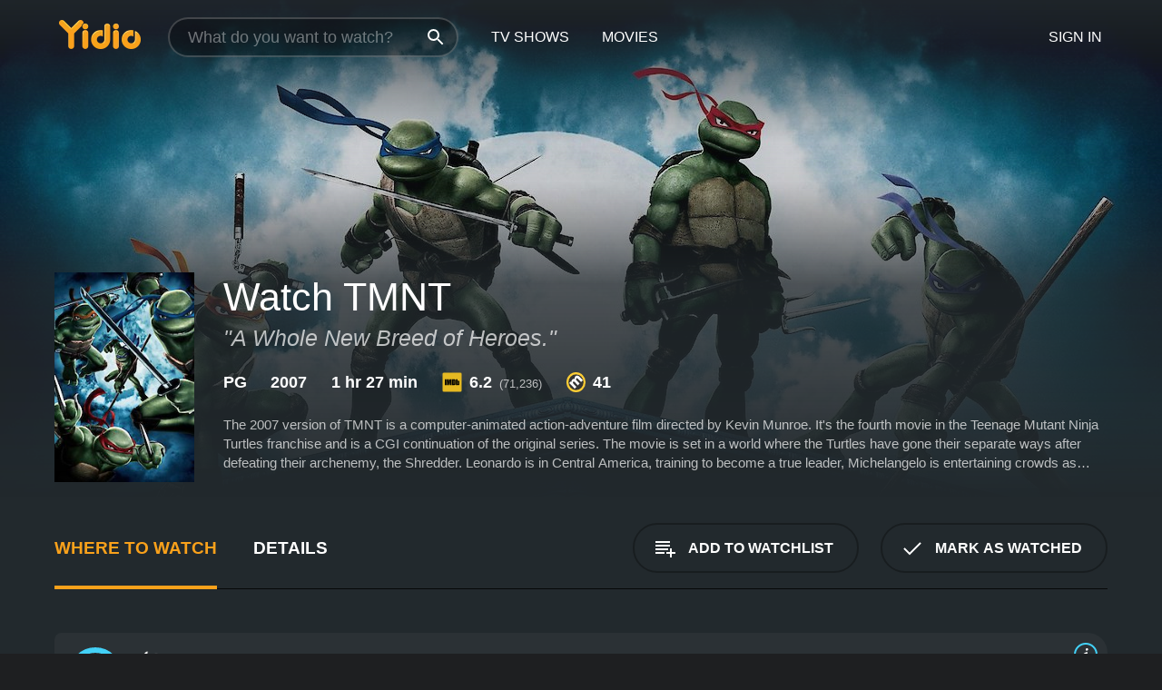

--- FILE ---
content_type: text/html; charset=UTF-8
request_url: https://www.yidio.com/movie/tmnt/27449
body_size: 11244
content:
<!doctype html>
<html  lang="en" xmlns:og="http://opengraphprotocol.org/schema/" xmlns:fb="http://www.facebook.com/2008/fbml">
<head prefix="og: http://ogp.me/ns# fb: http://ogp.me/ns/fb# video: http://ogp.me/ns/video#">
<title>Watch  TMNT Online | 2007 Movie | Yidio</title>
<meta charset="utf-8" />
<meta http-equiv="X-UA-Compatible" content="IE=edge,chrome=1" />
<meta name="description" content="Watch TMNT Online. TMNT the 2007 Movie, Trailers, Videos and more at Yidio." />
<meta name="viewport" content="width=device-width, initial-scale=1, minimum-scale=1" />

 
 


<link href="https://fonts.googleapis.com" rel="preconnect">

<link rel="icon" href="//cfm.yidio.com/favicon-16.png" sizes="16x16"/>
<link rel="icon" href="//cfm.yidio.com/favicon-32.png" sizes="32x32"/>
<link rel="icon" href="//cfm.yidio.com/favicon-96.png" sizes="96x96"/>
<link rel="icon" href="//cfm.yidio.com/favicon-128.png" sizes="128x128"/>
<link rel="icon" href="//cfm.yidio.com/favicon-192.png" sizes="192x192"/>
<link rel="icon" href="//cfm.yidio.com/favicon-228.png" sizes="228x228"/>
<link rel="shortcut icon" href="//cfm.yidio.com/favicon-196.png" sizes="196x196"/>
<link rel="apple-touch-icon" href="//cfm.yidio.com/favicon-152.png" sizes="152x152"/>
<link rel="apple-touch-icon" href="//cfm.yidio.com/favicon-180.png" sizes="180x180"/>

<link rel="alternate" href="android-app://com.yidio.androidapp/yidio/movie/27449" />
<link rel="alternate" href="ios-app://664306931/yidio/movie/27449" />


<link href="https://www.yidio.com/movie/tmnt/27449" rel="canonical" />
<meta property="og:title" content="TMNT"/> 
<meta property="og:url" content="https://www.yidio.com/movie/tmnt/27449"/> 
<meta property="og:image" content="//cfm.yidio.com/images/movie/27449/poster-180x270.jpg"/> 
<meta property="fb:app_id" content="54975784392"/> 
<meta property="og:description" content="The 2007 version of TMNT is a computer-animated action-adventure film directed by Kevin Munroe. It's the fourth movie in the Teenage Mutant Ninja Turt..."/> 
<meta property="og:site_name" content="Yidio"/> 
<meta property="og:type" content="video.movie" /> 
<script async src="https://www.googletagmanager.com/gtag/js?id=G-6PLMJX58PB"></script>

<script>
    /* ==================
        Global variables
       ================== */

	
	var globals={};
    
	var page = 'redesign/movie';
	globals.page = 'redesign/movie';
	
	var _bt = '';
    var baseUrl = 'https://www.yidio.com/';
    var cdnBaseUrl = '//cfm.yidio.com/';
    var appUrl = 'yidio://top-picks';
    var country = 'US';
    var fbAppId = '';
    var fbAppPerms = 'email,public_profile';
    var premiumUser = '';
	var user_premium_channels  = [];
	var MAIN_RANDOM_VARIABLE = "";
	var overlay_timer = 1000;
	var overlay_position = 200;
	var new_question_ads = 0;
	var new_movie_ads = 0;
	var new_links_ads = 0;
	var new_show_dir_ads = 0;
	var new_movie_dir_ads = 0;
	var random_gv = '';
	var yzd = '255447846977';
	globals.header_t_source = '';
	globals.utm_source = '';
	globals.utm_medium = '';
	globals.utm_campaign = '';
	globals.utm_term = '';
	globals.utm_content = '';
	globals.pid = '';
	globals.title = 'TMNT';
    
	
	var src_tt = '1';
	
	
			globals.contentId = "27449";
				globals.header_all_utm_params = '';
					globals.link_id = "27449";
		
					

    /* =============================
        Initialize Google Analytics
       ============================= */
	
    window.dataLayer = window.dataLayer || []; function gtag() {dataLayer.push(arguments);}
	
    gtag('js', new Date());
	gtag('config', 'G-6PLMJX58PB');
    
    /* ==================
        GA Error logging
       ================== */
    
	window.onerror = function(message, file, line, col, error) {
		var gaCategory = 'Errors';
		if (typeof page != 'undefined' && page != '') gaCategory = 'Errors (' + page + ')';
		
		var url = window.location.href;
		var gaLabel = '[URL]: ' + url;
		if (file != '' && file != url) gaLabel += ' [File]: ' + file;
		if (error != 'undefined' && error != null) label += ' [Trace]: ' + error.stack;
		gaLabel += ' [User Agent]: ' + navigator.userAgent;
		
		gtag('event', '(' + line + '): ' + message, { 'event_category': gaCategory, 'event_label': gaLabel });
		console.log('[Error]: ' + message + ' ' + gaLabel);
	}
	
	/* =======================
	    Initialize Optimizely
	   ======================= */
    
    window['optimizely'] = window['optimizely'] || [];
    
	/* ===============================
	    Handle in-source image errors
	   =============================== */
	
	const onImgError = (event) => {
		event.target.classList.add('error');
	};
	
	const onImgLoad = (event) => {
		event.target.classList.add('loaded');
	};
	
    
	
			globals.user_id = 0;
	</script>




<script defer src="//cfm.yidio.com/redesign/js/main.js?version=188" crossorigin="anonymous"></script>

	<script defer src="//cfm.yidio.com/redesign/js/detail.js?version=59" crossorigin="anonymous"></script>









	<style>

		/* ========
		    Global
		   ======== */
		
		* {
			transition: none;
		}
		
		h1, h2, h3, h4, p, blockquote, figure, ol, ul {
			margin: 0;
			padding: 0;
		}
		
		a {
			color: inherit;
			transition-duration: 0;
		}
		
		a:visited {
			color: inherit;
		}
		
		a:not(.border), button, .button {
			color: inherit;
		}
		
		
		img[data-src],
		img[onerror] {
			opacity: 0;
		}
		
		img[onerror].loaded {
			opacity: 1;
		}
		
		img {
			max-width: 100%;
			height: auto;
		}
		
		button {
			background: none;
			border: 0;
			border-color: rgba(0,0,0,0);
			font: inherit;
			padding: 0;
		}
		
		main {
			padding-top: 82px;
		}
		
		body {
			opacity: 0;
			font: 16px/1 'Open Sans', sans-serif;
			font-weight: 400;
			margin: 0;
		}
		
		header {
			position: fixed;
			z-index: 50;
			width: 100%;
			height: 82px;
			box-sizing: border-box;
			color: white;
		}
		
		header nav {
			position: absolute;
			width: 100%;
			height: 100%;
			box-sizing: border-box;
			padding: 0 47px;
		}
		
		header nav li {
			height: 100%;
			position: relative;
			float: left;
		}
		
		header nav a {
			display: block;
			text-transform: uppercase;
			text-align: center;
			line-height: 82px;
			padding: 0 18px;
		}
		
		header nav li.selected a {
			color: #f9a11b;
		}
		
		header nav .logo svg {
			margin-top: 23px;
		}
		
		header nav .search {
			width: 320px;
			padding: 19px 0;
			margin: 0 18px 0 12px;
		}
		
		header nav .search .icon {
			position: absolute;
			top: 29px;
			right: 13px;
			z-index: 20;
			width: 24px;
			height: 24px;
		}
		
		header nav .search input {
			width: 100%;
			height: 44px;
			border: 0;
			box-sizing: border-box;
			font-size: 110%;
			font-weight: 300;
			margin-bottom: 18px;
		}
		
		header nav .account {
			position: absolute;
			right: 0;
		}
		
		header nav .account li {
			float: right;
		}
		
		header nav li.sign-in {
			margin-right: 48px;
		}
		
		header nav a .border {
			display: inline;
			border: 2px solid #f9a11b;
			padding: 6px 16px;
		}
		
		@media only screen and (min-width: 1920px) {
			
			.main-wrapper {
				max-width: 1920px;
				margin: 0 auto;
			}
			
		}
		
	</style>




	
		<style>

			/* ==============
			    Detail Pages
			   ============== */
			
			body {
				color: white;
			}
			
			.masthead {
				display: flex;
				flex-direction: column;
				justify-content: flex-end;
				position: relative;
				overflow: hidden;
				margin-top: -82px;
				padding-top: 82px;
				box-sizing: border-box;
				height: 76vh;
				max-height: 56.25vw;
				min-height: 450px;
				font-size: 1.2vw;
				color: white;
			}
			
			.masthead .background {
				display: block;
				position: absolute;
				top: 0;
				left: 0;
				width: 100%;
				height: 100%;
			}
			
			.masthead .content {
				display: flex;
				align-items: center;
				z-index: 10;
				padding: 10vw 60px 0 60px;
			}
			
			.masthead .poster {
				position: relative;
				flex-shrink: 0;
				margin-right: 2.5vw;
				height: 18vw;
				width: 12vw;
			}
			
			.masthead .details {
				padding: 2vw 0;
			}
			
			.masthead .details h1 {
				font-size: 280%;
				font-weight: 400;
				margin-top: -0.3vw;
			}
			
			.masthead .details .tagline {
				font-size: 160%;
				font-weight: 300;
				font-style: italic;
				margin-top: 1vw;
			}
			
			.masthead .details .attributes {
				display: flex;
				align-items: center;
				font-size: 120%;
				font-weight: 700;
				margin-top: 1.9vw;
			}
			
			.masthead .details .attributes li {
				display: flex;
				align-items: center;
				margin-right: 2.1vw;
			}
			
			.masthead .details .attributes .icon {
				width: 1.7vw;
				height: 1.7vw;
				margin-right: 0.6vw;
			}
			
			.masthead .details .description {
				display: -webkit-box;
				-webkit-box-orient: vertical;
				line-height: 1.4em;
				max-height: 4.2em;
				color: rgba(255,255,255,0.7);
				overflow: hidden;
				margin-top: 2vw;
				text-overflow: ellipsis;
			}
			
			nav.page {
				display: flex;
				margin: 12px 60px 48px 60px;
				border-bottom: 1px solid rgba(0,0,0,0.8);
				padding: 19px 0;
			}
			
			nav.page > div {
				display: flex;
				margin: -20px;
			}
			
			nav.page label {
				display: flex;
				align-items: center;
				margin: 0 20px;
				font-weight: 600;
				text-transform: uppercase;
			}
			
			nav.page .sections label {
				font-size: 120%;
			}
			
			input[name=section] {
				display: none;
			}
			
			input[name=section]:nth-child(1):checked ~ nav.page .sections label:nth-child(1),
			input[name=section]:nth-child(2):checked ~ nav.page .sections label:nth-child(2),
			input[name=section]:nth-child(3):checked ~ nav.page .sections label:nth-child(3) {
				color: #f9a11b;
				box-shadow: inset 0 -4px #f9a11b;
			}
			
			nav.page .actions {
				margin-left: auto;
				margin-right: -12px;
			}
			
			nav.page .button.border {
				margin: 18px 12px;
			}
			
			.page-content {
				display: flex;
				margin: 48px 60px;
			}
			
			.button.border {
				display: flex;
				align-items: center;
				text-transform: uppercase;
				font-weight: 600;
				border: 2px solid rgba(0,0,0,0.3);
				padding: 0 1vw;
			}
			
			.button.border .icon {
				display: flex;
				align-items: center;
				justify-content: center;
				width: 4vw;
				height: 4vw;
			}
			
			.episodes .seasons span {
				border: 2px solid rgba(0,0,0,0.3);
			}
			
			.episodes .seasons input.unavailable + span {
				color: rgba(255,255,255,0.2);
				background: rgba(0,0,0,0.3);
				border-color: rgba(0,0,0,0);
			}
			
			.episodes .seasons input:checked + span {
				color: rgba(0,0,0,0.8);
				background: #f9a11b;
				border-color: #f9a11b;
				cursor: default;
			}
			
			/* Display ads */
			
			.tt.display ins {
				display: block;
			}
			
			@media only screen and (min-width: 1025px) {
				.page-content .column:nth-child(2) .tt.display ins {
					width: 300px;
				}
			}
			
			@media only screen and (min-width: 1440px) {
				
				.masthead {
					font-size: 1.1em;
				}
				
				.masthead .content {
					padding: 144px 60px 0 60px;
				}
				
				.masthead .poster {
					margin-right: 36px;
					height: 270px;
					width: 180px;
				}
				
				.masthead .details {
					padding: 16px 0;
				}
				
				.masthead .details h1 {
					margin-top: -8px;
				}
				
				.masthead .details .tagline {
					margin-top: 16px;
				}
				
				.masthead .details .attributes {
					margin-top: 28px;
				}
				
				.masthead .details .attributes li {
					margin-right: 32px;
				}
				
				.masthead .details .attributes .icon {
					width: 24px;
					height: 24px;
					margin-right: 8px;
				}
				
				.masthead .details .attributes .imdb .count {
					font-size: 70%;
					font-weight: 400;
				}
				
				.masthead .details .description {
					max-width: 1200px;
					margin-top: 26px;
				}
				
				.button.border {
					padding: 0 16px;
				}
				
				.button.border .icon {
					width: 48px;
					height: 48px;
				}
				
			}
			
			@media only screen and (min-width: 1920px) {
				
				.masthead {
					max-height: 960px;
				}
				
			}

		</style>
	


<link rel="preload" href="https://fonts.googleapis.com/css?family=Open+Sans:300,400,600,700" media="print" onload="this.media='all'">

<link rel="stylesheet" href="//cfm.yidio.com/redesign/css/main.css?version=89" media="print" onload="this.media='all'">

	<link rel="stylesheet" href="//cfm.yidio.com/redesign/css/detail.css?version=29" media="print" onload="this.media='all'">
	<link rel="stylesheet" href="//cfm.yidio.com/mobile/css/video-js.css?version=2" media="print" onload="this.media='all'">




 
	<script>
		// Display page content when last CSS is loaded

		var css = document.querySelectorAll('link[rel=stylesheet]');
		var count = css.length;
		var lastCSS = css[count - 1];

		lastCSS.addEventListener('load', function() {
			document.querySelector('body').classList.add('css-loaded');
		});
	</script>



</head>
<body class="movie" >
		
	

			<div class="main-wrapper">
			  	<header  class="transparent" >
                <nav>
					<ul class="main">
						<li class="logo"> 
							<a href="https://www.yidio.com/" title="Yidio">
								<img srcset="//cfm.yidio.com/redesign/img/logo-topnav-1x.png 1x, //cfm.yidio.com/redesign/img/logo-topnav-2x.png 2x" width="90" height="32" alt="Yidio" />
							</a>
						</li>
						                            <li class="search">
                                <div class="icon"></div>
                                <input type="text" autocomplete="off" placeholder="What do you want to watch?"/>
                            </li>
                            <li class="tv-shows">
                                <div class="highlight"></div>
                                <a href="https://www.yidio.com/tv-shows">TV Shows</a>
                            </li>
                            <li class="movies">
                                <div class="highlight"></div>
                                <a href="https://www.yidio.com/movies">Movies</a>
                            </li>
                           
					</ul>
					<ul class="account">
                   						<li class="sign-in">
							<div class="sign-in-link">Sign In</div>
						</li>
						                     
					</ul>
				</nav>
			</header>
			            <main>

        		<!-- For pure CSS page section selecting -->
		<input type="radio" id="where-to-watch" name="section" value="where-to-watch" checked>
				<input type="radio" id="details" name="section" value="details">		
		<div class="masthead">
			<div class="content">
				<div class="poster movie">
                					<img src="//cfm.yidio.com/images/movie/27449/poster-180x270.jpg" srcset="//cfm.yidio.com/images/movie/27449/poster-180x270.jpg 1x, //cfm.yidio.com/images/movie/27449/poster-360x540.jpg 2x" alt="TMNT" crossOrigin="anonymous"/>
				                </div>
				<div class="details">
					<h1>Watch TMNT</h1>
					<div class="tagline">"A Whole New Breed of Heroes."</div>					                    <ul class="attributes">
						<li>PG</li>						<li>2007</li>						<li>1 hr 27 min</li>						<li class="imdb">
							<svg class="icon" xmlns="http://www.w3.org/2000/svg" xmlns:xlink="http://www.w3.org/1999/xlink" width="24" height="24" viewBox="0 0 24 24"><path d="M0 0h24v24H0z" fill="rgba(0,0,0,0)"/><path d="M21.946.5H2.054A1.65 1.65 0 0 0 .501 2.029L.5 21.946a1.64 1.64 0 0 0 1.491 1.551.311.311 0 0 0 .043.003h19.932a.396.396 0 0 0 .042-.002 1.65 1.65 0 0 0 1.492-1.637V2.14A1.648 1.648 0 0 0 21.982.502L21.946.5z" fill="#e5b922"/><path d="M3.27 8.416h1.826v7.057H3.27zm5.7 0l-.42 3.3-.48-3.3H5.713v7.057H7.3l.006-4.66.67 4.66h1.138l.643-4.763v4.763h1.592V8.416zm5.213 7.057a5.116 5.116 0 0 0 .982-.071 1.18 1.18 0 0 0 .546-.254.924.924 0 0 0 .311-.5 5.645 5.645 0 0 0 .098-1.268v-2.475a8.333 8.333 0 0 0-.071-1.345 1.224 1.224 0 0 0-.3-.617 1.396 1.396 0 0 0-.715-.404 7.653 7.653 0 0 0-1.696-.123h-1.365v7.057zm.02-5.783a.273.273 0 0 1 .136.195 3.079 3.079 0 0 1 .033.617v2.736a2.347 2.347 0 0 1-.091.858c-.06.1-.22.163-.48.163V9.625a.839.839 0 0 1 .404.066zm2.535-1.274v7.057h1.645l.1-.448a1.528 1.528 0 0 0 .494.41 1.658 1.658 0 0 0 .649.13 1.209 1.209 0 0 0 .747-.227 1.007 1.007 0 0 0 .402-.539 4.108 4.108 0 0 0 .085-.943v-1.982a6.976 6.976 0 0 0-.033-.832.988.988 0 0 0-.163-.402.967.967 0 0 0-.409-.319 1.673 1.673 0 0 0-.631-.111 1.842 1.842 0 0 0-.656.123 1.556 1.556 0 0 0-.487.383v-2.3zm2.372 5.35a2.417 2.417 0 0 1-.052.643c-.032.1-.18.137-.292.137a.212.212 0 0 1-.214-.129 1.818 1.818 0 0 1-.058-.598v-1.87a2.042 2.042 0 0 1 .052-.598.204.204 0 0 1 .208-.117c.1 0 .26.04.298.137a1.775 1.775 0 0 1 .059.578z" fill="#010101"/></svg>
							<div class="score">6.2<span class="count">&nbsp;&nbsp;(71,236)</span></div>
						</li>						<li class="metascore">
							<svg class="icon" xmlns="http://www.w3.org/2000/svg" xmlns:xlink="http://www.w3.org/1999/xlink" width="24" height="24" viewBox="0 0 24 24"><path d="M12,0A12,12,0,1,1,0,12,12,12,0,0,1,12,0Z" fill="#ffce35"/><path d="M12 21.488A9.488 9.488 0 1 1 21.488 12 9.499 9.499 0 0 1 12 21.488z" fill="#343433"/><path d="M5.746 15.165L3.57 13.098l-.093-.084 1.908-1.908.89.718A3.359 3.359 0 0 1 7.313 8.88a2.965 2.965 0 0 1 2.083-.923 2.584 2.584 0 0 1 .843.141 4.311 4.311 0 0 1 .08-1.546 3.529 3.529 0 0 1 .972-1.65 3.024 3.024 0 0 1 2.156-.95 4.64 4.64 0 0 1 3.148 1.59l4.007 4.008-2.185 2.185-3.708-3.707a2.449 2.449 0 0 0-1.576-.886 1.056 1.056 0 0 0-.761.341 1.315 1.315 0 0 0-.209 1.539 2.329 2.329 0 0 0 .426.581l3.98 3.98-2.184 2.185-3.817-3.817a2.242 2.242 0 0 0-1.458-.792 1.03 1.03 0 0 0-.743.328 1.373 1.373 0 0 0-.194 1.581 1.849 1.849 0 0 0 .412.566l3.967 3.966-2.185 2.185z" fill="#fff"/></svg>
							41
						</li>					</ul>
                    										<div class="description">
						<div class="container"><p>The 2007 version of TMNT is a computer-animated action-adventure film directed by Kevin Munroe. It's the fourth movie in the Teenage Mutant Ninja Turtles franchise and is a CGI continuation of the original series.  The movie is set in a world where the Turtles have gone their separate ways after defeating their archenemy, the Shredder. Leonardo is in Central America, training to become a true leader, Michelangelo is entertaining crowds as "Cowabunga Carl" in children's parties, Donatello is working on inventions in his laboratory, and Raphael is fighting crime alone as the masked vigilante, "The Nightwatcher." </p><p>Their quiet lives are interrupted when the ancient evil sorcerer, Yaotl, is released from his prison and seeks to retrieve thirteen magical monsters that will grant him immortality and ultimate power. This plot involves April O'Neil, the Turtles' friend and ally, and her new boss, shipping magnate Maximillian Winters, who is revealed to be Yaotl's human vessel. </p><p>The movie has plenty of action sequences, ranging from street fights to battles on rooftops and even a few chases on cars, bikes, and skateboards. The Turtles are depicted as agile and athletic fighters, using their weapons with precision and skill. Each turtle has a unique personality, voice, and style, and their interactions are both comical and heartwarming. Fans of the original series will recognize the Turtles' catchphrases, jokes, and quirks, but the characters also have some new developments and conflicts.</p><p>The movie introduces a new character, Casey Jones's daughter, Angel, who becomes Raphael's friend and love interest. The two share a similar sense of justice and struggle to balance their secret lives with their personal desires. The movie also explores the theme of family and loyalty, as the Turtles face challenges that put their bonds to the test. Leonardo doubts himself as a leader and struggles to reunite his brothers; Michelangelo feels left out and wants to be taken seriously; Donatello feels guilty for not being able to prevent the tragedy that befalls April; Raphael confronts his anger and recklessness and learns to trust others.</p><p>The movie features an impressive voice cast, with Patrick Stewart lending his deep and distinguished voice to the villainous Winters/Yaotl. Mako, who played Aku in the animated series Samurai Jack, voices Master Splinter, the Turtles' wise and caring mentor. Chris Evans, who would later become Captain America in the Marvel Cinematic Universe, voices Casey Jones, the hockey-masked vigilante who helps the Turtles. Sarah Michelle Gellar voices April O'Neil, reprising her role from the 2003 TMNT TV show.</p><p>The movie's animation is stylized and expressive, with dynamic camera angles, fluid movements, and detailed designs. The Turtles' appearances have been slightly altered, with smoother shells, bigger eyes, and more realistic textures, but they retain their iconic color-coding and weapon preferences. The movie's soundtrack features a mix of rock, rap, and orchestral music, with a few original songs that fit the mood and tone of the scenes.</p><p>Overall, TMNT is an entertaining and engaging adventure that pays homage to the classic animated series while adding its own twists and turns. It's a movie that will appeal to both old and new fans of the Turtles franchise, as well as to anyone who enjoys action-packed and witty animation. The movie's themes of friendship, heroism, and growth are universal and uplifting, making it a fun and inspiring ride for viewers of all ages.</p>
						<p>
                       	TMNT is a 2007 adventure movie with a runtime of 1 hour and 27 minutes. 
                        It has received mostly poor reviews from critics and viewers, who have given it an IMDb score of 6.2 and  a MetaScore of 41.                    	</p>						</div>
					</div>
									</div>
			</div>
			<div class="background ">				<img src="//cfm.yidio.com/images/movie/27449/backdrop-1280x720.jpg" width="100%" alt="TMNT" crossOrigin="anonymous"/>			</div>
		</div>
		
		<nav class="page">
			<div class="sections">
				<label for="where-to-watch">Where to Watch</label>
								<label for="details">Details</label>			</div>
			<div class="actions">
				<button type="button" class="button border action watchlist" data-type="movie" data-id="27449">
					<div class="icon"></div>
					<div class="label">Add to Watchlist</div>
				</button>
				<button type="button" class="button border action watched" data-type="movie" data-id="27449">
					<div class="icon"></div>
					<div class="label">Mark as Watched</span>
				</button>
			</div>
		</nav>
		
		<div class="page-content">
			<div class="column">
				<section class="where-to-watch">
					
                    
					                    				<div class="sources movie">
			<a href="https://www.yidio.com/movie/tmnt/27449/watch/1414391068?source_order=1&total_sources=19,16,4,287,66&ct=p3" target="_self" rel="nofollow" class="source provider-19" data-name="Apple TV Store" data-provider-id="19" data-provider-domain="itunes.com" data-signup-url="/outgoing/apple-deep?from=mobile&device=pc&ad_placement=source overlay&ad_placement=source overlay&source_order=1&total_sources=19,16,4,287,66" data-type="pay">
								<div class="play-circle" style="border-color:#43d1f7"></div>
								<div class="content">
								<div class="logo">
									<img class="primary" src="[data-uri]" data-src="//cfm.yidio.com/mobile/img/sources/19/logo-180h.png" alt="Apple TV Store"/>
									
								</div>
								<div class="label">Rent from $3.99 / Own from $9.99</div>
								</div>
								<button type="button" class="icons" aria-label="source info">
								<div class="icon info" style="border-color:#43d1f7"></div>
							</button>
							</a><a href="https://www.yidio.com/movie/tmnt/27449/watch/1960112487?type=1&from1=mobile&device=pc&source_order=2&total_sources=19,16,4,287,66" target="_blank" rel="noopener nofollow" class="source provider-16" data-name="Amazon" data-provider-id="16" data-provider-domain="amazon.com" data-signup-url="" data-type="pay">
								<div class="play-circle" style="border-color:#8dc03d"></div>
								<div class="content">
								<div class="logo">
									<img class="primary" src="[data-uri]" data-src="//cfm.yidio.com/mobile/img/sources/16/logo-180h.png" alt="Amazon"/>
									
								</div>
								<div class="label">Own from $5.99</div>
								</div>
								<button type="button" class="icons" aria-label="source info">
								<div class="icon info" style="border-color:#8dc03d"></div>
							</button>
							</a><a href="https://www.yidio.com/movie/tmnt/27449/watch/1025550067?source_order=3&total_sources=19,16,4,287,66" target="_blank" rel="noopener nofollow" class="source provider-4" data-name="Google Play" data-provider-id="4" data-provider-domain="googleplay.com" data-signup-url="" data-type="pay">
								<div class="play-circle" style="border-color:#ef3b3c"></div>
								<div class="content">
								<div class="logo">
									<img class="primary" src="[data-uri]" data-src="//cfm.yidio.com/mobile/img/sources/4/logo-180h.png" alt="Google Play"/>
									
								</div>
								<div class="label">Own from $3.99</div>
								</div>
								<button type="button" class="icons" aria-label="source info">
								<div class="icon info" style="border-color:#ef3b3c"></div>
							</button>
							</a><a href="https://www.yidio.com/movie/tmnt/27449/watch/1026173354?source_order=4&total_sources=19,16,4,287,66" target="_blank" rel="noopener nofollow" class="source provider-287" data-name="YouTube VOD" data-provider-id="287" data-provider-domain="" data-signup-url="" data-type="pay">
								<div class="play-circle" style="border-color:#e52920"></div>
								<div class="content">
								<div class="logo">
									<img class="primary" src="[data-uri]" data-src="//cfm.yidio.com/mobile/img/sources/287/logo-180h.png" alt="YouTube VOD"/>
									
								</div>
								<div class="label">Own from $3.99</div>
								</div>
								<button type="button" class="icons" aria-label="source info">
								<div class="icon info" style="border-color:#e52920"></div>
							</button>
							</a><a href="https://www.yidio.com/movie/tmnt/27449/watch/1025487822?source_order=5&total_sources=19,16,4,287,66" target="_blank" rel="noopener nofollow" class="source provider-66" data-name="Fandango at Home" data-provider-id="66" data-provider-domain="vudu.com" data-signup-url=""  data-type="pay">
								<div class="play-circle" style="border-color:#007fd5"></div>
								<div class="content">
								<div class="logo">
									<img class="primary" src="[data-uri]" data-src="//cfm.yidio.com/mobile/img/sources/66/logo-180h.png" alt="Fandango at Home"/>
									
								</div>
								<div class="label">Rent from $3.99 / Own from $7.99</div>
								</div>
								<button type="button" class="icons" aria-label="source info">
								<div class="icon info" style="border-color:#007fd5"></div>
							</button>
							</a>
			</div>
                    				</section>
				                				<section class="details">
					                    <div class="description">
						<div class="name">Description</div>
						<div class="value"></div>
					</div>
												<div class="where-to-watch">
							<div class="name">Where to Watch TMNT</div>
							<div class="value">
							TMNT is available to watch, stream, download and buy on demand at Apple TV Store, Amazon, Google Play, YouTube VOD and Fandango at Home. Some platforms allow you to rent TMNT for a limited time or purchase the movie and download it to your device.							</div>
						</div>
											                    					<ul class="links">
						                        <li>
							<div class="name">Genres</div>
							<div class="value">
								<a href="https://www.yidio.com/movies/adventure" title="Adventure">Adventure</a> <a href="https://www.yidio.com/movies/animation" title="Animation">Animation</a> <a href="https://www.yidio.com/movies/comedy" title="Comedy">Comedy</a> <a href="https://www.yidio.com/movies/kids-family" title="Kids & Family">Kids & Family</a> 
							</div>
						</li>
                                                						<li>
							<div class="name">Cast</div>
							<div class="value">
								<div>Patrick Stewart</div><div>Mako</div><div>Chris Evans</div>
							</div>
						</li>
                                                						<li>
							<div class="name">Director</div>
							<div class="value">
								<div>Kevin Munroe</div>
							</div>
						</li>
                        					</ul>
                    										<ul class="attributes">
						                        <li>
							<div class="name">Release Date</div>
							<div class="value">2007</div>
						</li>
                        						                        <li>
							<div class="name">MPAA Rating</div>
							<div class="value">PG</div>
						</li>
                                                						<li>
							<div class="name">Runtime</div>
							<div class="value">1 hr 27 min</div>
						</li>
                                                						<li>
							<div class="name">Language</div>
							<div class="value">English</div>
						</li>
                                               						<li>
							<div class="name">IMDB Rating</div>
							<div class="value">6.2<span class="count">&nbsp;&nbsp;(71,236)</span></div>
						</li>
                        						                        <li>
							<div class="name">Metascore</div>
							<div class="value">41</div>
						</li>
                        					</ul>
                    				</section>
                			</div>
            		</div>
				<div class="browse-sections recommendations">
			            <section>
				<div class="title">Stream Movies Like TMNT</div>
				<div class="slideshow poster-slideshow">
					<a class="movie" href="https://www.yidio.com/movie/teenage-mutant-ninja-turtles-ii-the-secret-of-the-ooze/12220">
								<div class="poster"><img class="poster" loading="lazy" src="//cfm.yidio.com/images/movie/12220/poster-193x290.jpg" width="100%" alt=""></div>
								<div class="content"><div class="title">Teenage Mutant Ninja Turtles II: The Secret of the Ooze</div></div>
							</a><a class="movie" href="https://www.yidio.com/movie/the-last-airbender/29986">
								<div class="poster"><img class="poster" loading="lazy" src="//cfm.yidio.com/images/movie/29986/poster-193x290.jpg" width="100%" alt=""></div>
								<div class="content"><div class="title">The Last Airbender</div></div>
							</a><a class="movie" href="https://www.yidio.com/movie/a-charlie-brown-christmas/227275">
								<div class="poster"><img class="poster" loading="lazy" src="//cfm.yidio.com/images/movie/227275/poster-193x290.jpg" width="100%" alt=""></div>
								<div class="content"><div class="title">A Charlie Brown Christmas</div></div>
							</a><a class="movie" href="https://www.yidio.com/movie/a-charlie-brown-thanksgiving/226163">
								<div class="poster"><img class="poster" loading="lazy" src="//cfm.yidio.com/images/movie/226163/poster-193x290.jpg" width="100%" alt=""></div>
								<div class="content"><div class="title">A Charlie Brown Thanksgiving</div></div>
							</a><a class="movie" href="https://www.yidio.com/movie/its-the-great-pumpkin-charlie-brown/31300">
								<div class="poster"><img class="poster" loading="lazy" src="//cfm.yidio.com/images/movie/31300/poster-193x290.jpg" width="100%" alt=""></div>
								<div class="content"><div class="title">It's the Great Pumpkin, Charlie Brown</div></div>
							</a><a class="movie" href="https://www.yidio.com/movie/shrek/18968">
								<div class="poster"><img class="poster" loading="lazy" src="//cfm.yidio.com/images/movie/18968/poster-193x290.jpg" width="100%" alt=""></div>
								<div class="content"><div class="title">Shrek</div></div>
							</a><a class="movie" href="https://www.yidio.com/movie/the-boss-baby/63304">
								<div class="poster"><img class="poster" loading="lazy" src="//cfm.yidio.com/images/movie/63304/poster-193x290.jpg" width="100%" alt=""></div>
								<div class="content"><div class="title">The Boss Baby</div></div>
							</a><a class="movie" href="https://www.yidio.com/movie/rio/31453">
								<div class="poster"><img class="poster" loading="lazy" src="//cfm.yidio.com/images/movie/31453/poster-193x290.jpg" width="100%" alt=""></div>
								<div class="content"><div class="title">Rio</div></div>
							</a><a class="movie" href="https://www.yidio.com/movie/hotel-transylvania/34983">
								<div class="poster"><img class="poster" loading="lazy" src="//cfm.yidio.com/images/movie/34983/poster-193x290.jpg" width="100%" alt=""></div>
								<div class="content"><div class="title">Hotel Transylvania</div></div>
							</a><a class="movie" href="https://www.yidio.com/movie/sing-2/228615">
								<div class="poster"><img class="poster" loading="lazy" src="//cfm.yidio.com/images/movie/228615/poster-193x290.jpg" width="100%" alt=""></div>
								<div class="content"><div class="title">Sing 2</div></div>
							</a>
				</div>
			</section>
						            <section><div class="title">Also directed by Kevin Munroe</div>
						<div class="slideshow poster-slideshow">
						<a class="movie" href="https://www.yidio.com/movie/ratchet-clank/59735">
								<div class="poster"><img class="poster" loading="lazy" src="//cfm.yidio.com/images/movie/59735/poster-193x290.jpg" width="100%" alt=""></div>
								<div class="content"><div class="title">Ratchet & Clank</div></div>
							</a>
						</div></section><section><div class="title">Also starring Patrick Stewart</div>
						<div class="slideshow poster-slideshow">
						<a class="movie" href="https://www.yidio.com/movie/match/48625">
						<div class="poster"><img class="poster" loading="lazy" src="//cfm.yidio.com/images/movie/48625/poster-193x290.jpg" width="100%" alt=""></div>
						<div class="content"><div class="title">Match</div></div>
						</a><a class="movie" href="https://www.yidio.com/movie/star-trek-nemesis/20025">
						<div class="poster"><img class="poster" loading="lazy" src="//cfm.yidio.com/images/movie/20025/poster-193x290.jpg" width="100%" alt=""></div>
						<div class="content"><div class="title">Star Trek: Nemesis</div></div>
						</a><a class="movie" href="https://www.yidio.com/movie/bambi-ii/51867">
						<div class="poster"><img class="poster" loading="lazy" src="//cfm.yidio.com/images/movie/51867/poster-193x290.jpg" width="100%" alt=""></div>
						<div class="content"><div class="title">Bambi II</div></div>
						</a><a class="movie" href="https://www.yidio.com/show/star-trek-the-next-generation">
							<div class="poster"><img class="poster" loading="lazy" src="//cfm.yidio.com/images/tv/17762/poster-193x290.jpg" alt="" width="100%"></div>
							<div class="content"><div class="title">Star Trek: The Next Generation</div></div>
						</a><a class="movie" href="https://www.yidio.com/movie/x2-x-men-united/21343">
						<div class="poster"><img class="poster" loading="lazy" src="//cfm.yidio.com/images/movie/21343/poster-193x290.jpg" width="100%" alt=""></div>
						<div class="content"><div class="title">X2: X-Men United</div></div>
						</a><a class="movie" href="https://www.yidio.com/movie/back-to-gaya/229565">
						<div class="poster"><img class="poster" loading="lazy" src="//cfm.yidio.com/images/movie/229565/poster-193x290.jpg" width="100%" alt=""></div>
						<div class="content"><div class="title">Back to Gaya</div></div>
						</a><a class="movie" href="https://www.yidio.com/movie/star-trek-viii-first-contact/15024">
						<div class="poster"><img class="poster" loading="lazy" src="//cfm.yidio.com/images/movie/15024/poster-193x290.jpg" width="100%" alt=""></div>
						<div class="content"><div class="title">Star Trek VIII: First Contact</div></div>
						</a><a class="movie" href="https://www.yidio.com/movie/x-men/18180">
						<div class="poster"><img class="poster" loading="lazy" src="//cfm.yidio.com/images/movie/18180/poster-193x290.jpg" width="100%" alt=""></div>
						<div class="content"><div class="title">X-Men</div></div>
						</a><a class="movie" href="https://www.yidio.com/movie/x-men-days-of-future-past/38383">
						<div class="poster"><img class="poster" loading="lazy" src="//cfm.yidio.com/images/movie/38383/poster-193x290.jpg" width="100%" alt=""></div>
						<div class="content"><div class="title">X-Men: Days of Future Past</div></div>
						</a><a class="movie" href="https://www.yidio.com/movie/star-trek-insurrection/16413">
						<div class="poster"><img class="poster" loading="lazy" src="//cfm.yidio.com/images/movie/16413/poster-193x290.jpg" width="100%" alt=""></div>
						<div class="content"><div class="title">Star Trek: Insurrection</div></div>
						</a><a class="movie" href="https://www.yidio.com/movie/the-canterville-ghost/141375">
						<div class="poster"><img class="poster" loading="lazy" src="//cfm.yidio.com/images/movie/141375/poster-193x290.jpg" width="100%" alt=""></div>
						<div class="content"><div class="title">The Canterville Ghost</div></div>
						</a><a class="movie" href="https://www.yidio.com/movie/star-trek-vii-generations/40385">
						<div class="poster"><img class="poster" loading="lazy" src="//cfm.yidio.com/images/movie/40385/poster-193x290.jpg" width="100%" alt=""></div>
						<div class="content"><div class="title">Star Trek VII: Generations</div></div>
						</a>
						</div></section><section><div class="title">Also starring Mako</div>
						<div class="slideshow poster-slideshow">
						<a class="movie" href="https://www.yidio.com/movie/smell-but-i-love-you/93198">
						<div class="poster"><img class="poster" loading="lazy" src="//cfm.yidio.com/images/movie/93198/poster-193x290.jpg" width="100%" alt=""></div>
						<div class="content"><div class="title">Smell, But I Love You</div></div>
						</a><a class="movie" href="https://www.yidio.com/movie/the-merciless-trap/82507">
						<div class="poster"><img class="poster" loading="lazy" src="//cfm.yidio.com/images/movie/82507/poster-193x290.jpg" width="100%" alt=""></div>
						<div class="content"><div class="title">The Merciless Trap</div></div>
						</a><a class="movie" href="https://www.yidio.com/movie/death-march-of-bataan/139226">
						<div class="poster"><img class="poster" loading="lazy" src="//cfm.yidio.com/images/movie/139226/poster-193x290.jpg" width="100%" alt=""></div>
						<div class="content"><div class="title">Death March Of Bataan</div></div>
						</a><a class="movie" href="https://www.yidio.com/movie/nightingale/160665">
						<div class="poster"><img class="poster" loading="lazy" src="//cfm.yidio.com/images/movie/160665/poster-193x290.jpg" width="100%" alt=""></div>
						<div class="content"><div class="title">Nightingale</div></div>
						</a><a class="movie" href="https://www.yidio.com/show/blade-dance-of-the-elementalers">
							<div class="poster"><img class="poster" loading="lazy" src="//cfm.yidio.com/images/tv/26595/poster-193x290.jpg" alt="" width="100%"></div>
							<div class="content"><div class="title">Blade Dance of the Elementalers</div></div>
						</a><a class="movie" href="https://www.yidio.com/movie/angels-egg/9225">
						<div class="poster"><img class="poster" loading="lazy" src="//cfm.yidio.com/images/movie/9225/poster-193x290.jpg" width="100%" alt=""></div>
						<div class="content"><div class="title">Angel's Egg</div></div>
						</a><a class="movie" href="https://www.yidio.com/show/one-punch-man">
							<div class="poster"><img class="poster" loading="lazy" src="//cfm.yidio.com/images/tv/29266/poster-193x290.jpg" alt="" width="100%"></div>
							<div class="content"><div class="title">One-Punch Man</div></div>
						</a><a class="movie" href="https://www.yidio.com/show/astro-boy-2003">
							<div class="poster"><img class="poster" loading="lazy" src="//cfm.yidio.com/images/tv/1002/poster-193x290.jpg" alt="" width="100%"></div>
							<div class="content"><div class="title">Astro Boy 2003</div></div>
						</a><a class="movie" href="https://www.yidio.com/movie/best-wishes-for-tomorrow/27820">
						<div class="poster"><img class="poster" loading="lazy" src="//cfm.yidio.com/images/movie/27820/poster-193x290.jpg" width="100%" alt=""></div>
						<div class="content"><div class="title">Best Wishes for Tomorrow</div></div>
						</a><a class="movie" href="https://www.yidio.com/movie/hissatsu-sure-death/31798">
						<div class="poster"><img class="poster" loading="lazy" src="//cfm.yidio.com/images/movie/31798/poster-193x290.jpg" width="100%" alt=""></div>
						<div class="content"><div class="title">Hissatsu: Sure Death</div></div>
						</a><a class="movie" href="https://www.yidio.com/movie/seven-souls-in-the-skull-castle/228010">
						<div class="poster"><img class="poster" loading="lazy" src="//cfm.yidio.com/images/movie/228010/poster-193x290.jpg" width="100%" alt=""></div>
						<div class="content"><div class="title">Seven Souls in the Skull Castle</div></div>
						</a><a class="movie" href="https://www.yidio.com/movie/attack-of-the-giant-teacher/226325">
						<div class="poster"><img class="poster" loading="lazy" src="//cfm.yidio.com/images/movie/226325/poster-193x290.jpg" width="100%" alt=""></div>
						<div class="content"><div class="title">Attack of the Giant Teacher</div></div>
						</a>
						</div></section>
		</div>
        </main>
        <footer>
      <div class="links">
        <nav class="main">
          <ul class="first-line">
            <li><a href="https://www.yidio.com/">Home</a></li>
            <li><a href="https://www.yidio.com/tv-shows">Top Shows</a></li>
            <li><a href="https://www.yidio.com/movies">Top Movies</a></li>
            <li><a href="https://help.yidio.com/support/home" rel="noopener noreferrer">Help</a></li>
            <li><a href="https://www.yidio.com/app/">Download App</a></li>
            <li><a href="https://www.yidio.com/aboutus">About</a></li>	
            <li><a href="https://www.yidio.com/jobs">Careers</a></li>
          </ul>
          <ul class="second-line">
            <li><span>&copy; 2026 Yidio LLC</span></li>
            <li><a href="https://www.yidio.com/privacy">Privacy Policy</a></li>
            <li><a href="https://www.yidio.com/tos">Terms of Use</a></li>
            <li><a href="https://www.yidio.com/tos#copyright">DMCA</a></li>
          </ul>
        </nav>
        <nav class="social">
          <ul>
            <li><a class="facebook" title="Facebook" href="https://www.facebook.com/Yidio" target="_blank" rel="noopener noreferrer"></a></li>
            <li><a class="twitter" title="Twitter" href="https://twitter.com/yidio" target="_blank" rel="noopener noreferrer"></a></li>
          </ul>
        </nav>
      </div>
    </footer>
        
    </div>
    
        
    <script type="application/ld+json">
{
  "@context": "http://schema.org",
  "@type": "Movie",
  "name": "TMNT",
  "url": "https://www.yidio.com/movie/tmnt/27449",
  "image": "https://cfm.yidio.com/images/movie/27449/poster-180x270.jpg",
  "description": "The 2007 version of TMNT is a computer-animated action-adventure film directed by Kevin Munroe. It's the fourth movie in the Teenage Mutant Ninja Turtles franchise and is a CGI continuation of the original series.  The movie is set in a world where the Turtles have gone their separate ways after defeating their archenemy, the Shredder. Leonardo is in Central America, training to become a true leader, Michelangelo is entertaining crowds as Cowabunga Carl in children's parties, Donatello is working on inventions in his laboratory, and Raphael is fighting crime alone as the masked vigilante, The Nightwatcher. Their quiet lives are interrupted when the ancient evil sorcerer, Yaotl, is released from his prison and seeks to retrieve thirteen magical monsters that will grant him immortality and ultimate power. This plot involves April O'Neil, the Turtles' friend and ally, and her new boss, shipping magnate Maximillian Winters, who is revealed to be Yaotl's human vessel. The movie has plenty of action sequences, ranging from street fights to battles on rooftops and even a few chases on cars, bikes, and skateboards. The Turtles are depicted as agile and athletic fighters, using their weapons with precision and skill. Each turtle has a unique personality, voice, and style, and their interactions are both comical and heartwarming. Fans of the original series will recognize the Turtles' catchphrases, jokes, and quirks, but the characters also have some new developments and conflicts.The movie introduces a new character, Casey Jones's daughter, Angel, who becomes Raphael's friend and love interest. The two share a similar sense of justice and struggle to balance their secret lives with their personal desires. The movie also explores the theme of family and loyalty, as the Turtles face challenges that put their bonds to the test. Leonardo doubts himself as a leader and struggles to reunite his brothers; Michelangelo feels left out and wants to be taken seriously; Donatello feels guilty for not being able to prevent the tragedy that befalls April; Raphael confronts his anger and recklessness and learns to trust others.The movie features an impressive voice cast, with Patrick Stewart lending his deep and distinguished voice to the villainous Winters/Yaotl. Mako, who played Aku in the animated series Samurai Jack, voices Master Splinter, the Turtles' wise and caring mentor. Chris Evans, who would later become Captain America in the Marvel Cinematic Universe, voices Casey Jones, the hockey-masked vigilante who helps the Turtles. Sarah Michelle Gellar voices April O'Neil, reprising her role from the 2003 TMNT TV show.The movie's animation is stylized and expressive, with dynamic camera angles, fluid movements, and detailed designs. The Turtles' appearances have been slightly altered, with smoother shells, bigger eyes, and more realistic textures, but they retain their iconic color-coding and weapon preferences. The movie's soundtrack features a mix of rock, rap, and orchestral music, with a few original songs that fit the mood and tone of the scenes.Overall, TMNT is an entertaining and engaging adventure that pays homage to the classic animated series while adding its own twists and turns. It's a movie that will appeal to both old and new fans of the Turtles franchise, as well as to anyone who enjoys action-packed and witty animation. The movie's themes of friendship, heroism, and growth are universal and uplifting, making it a fun and inspiring ride for viewers of all ages.",
  "dateCreated": "2007"
  ,"genre":["Adventure","Animation","Comedy","Kids & Family"]
  ,"contentRating": "PG",
  "duration": "1 hr 27 min",
  "inLanguage": "English"
  ,"aggregateRating":[{
  	"@type":"AggregateRating",
		"ratingCount": "71236",
		"ratingValue":	"6.2",
		"bestRating": "10",
		"worstRating": "0"	
  }]
  ,"actor": [{"@type":"Person","name": "Patrick Stewart"},{"@type":"Person","name": " Mako"},{"@type":"Person","name": " Chris Evans"}]
  ,"productionCompany": [{"@type":"Organization","name": ""}]
  ,"director": [{"@type":"Person","name": "
Kevin Munroe"}]
  ,"producer": [{"@type":"Person","name": "
Thomas K. Gray
Galen Walker"}]
  
}
</script>
    <script type="application/ld+json">
{
"@context": "https://schema.org",
"@type": "BreadcrumbList",
"itemListElement": [{
"@type": "ListItem",
"position": 1,
"item": {
"@id": "https://www.yidio.com/",
"name": "Home"
}
},{
"@type": "ListItem",
"position": 2,
"item": {
"@id": "https://www.yidio.com/movies/",
"name": "Movies"
}
},{
"@type": "ListItem",
"position": 3,
"item": {
"name": "TMNT"
}
}]
}
</script>
     
    <!-- Facebook Pixel Code -->
    <script>
    !function(f,b,e,v,n,t,s){if(f.fbq)return;n=f.fbq=function(){n.callMethod?
    n.callMethod.apply(n,arguments):n.queue.push(arguments)};if(!f._fbq)f._fbq=n;
    n.push=n;n.loaded=!0;n.version='2.0';n.queue=[];t=b.createElement(e);t.async=!0;
    t.src=v;s=b.getElementsByTagName(e)[0];s.parentNode.insertBefore(t,s)}(window,
    document,'script','https://connect.facebook.net/en_US/fbevents.js');
    fbq('init', '772716306073427'); // Insert your pixel ID here.
    fbq('track', 'PageView');
    </script>
    <noscript><img height="1" width="1" style="display:none"
    src="https://www.facebook.com/tr?id=772716306073427&ev=PageView&noscript=1"
    /></noscript>
    <!-- DO NOT MODIFY -->
    <!-- End Facebook Pixel Code -->
    
          
        <!-- Reddit Pixel -->
        <script>
        !function(w,d){if(!w.rdt){var p=w.rdt=function(){p.sendEvent?p.sendEvent.apply(p,arguments):p.callQueue.push(arguments)};p.callQueue=[];var t=d.createElement("script");t.src="https://www.redditstatic.com/ads/pixel.js",t.async=!0;var s=d.getElementsByTagName("script")[0];s.parentNode.insertBefore(t,s)}}(window,document);rdt('init','t2_g3y337j');rdt('track', 'PageVisit');
        </script>
        <!-- DO NOT MODIFY UNLESS TO REPLACE A USER IDENTIFIER -->
        <!-- End Reddit Pixel -->
      
        </body>
</html>
